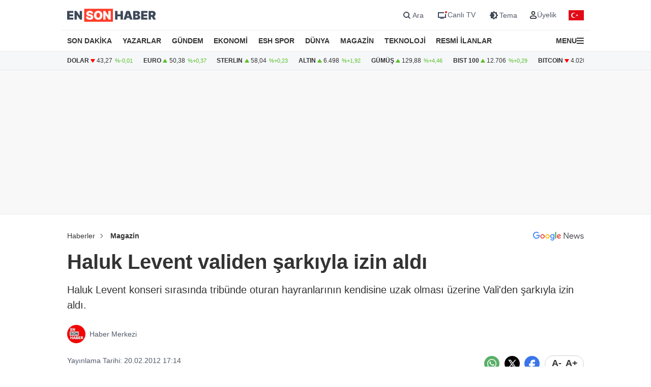

--- FILE ---
content_type: text/html; charset=utf-8
request_url: https://www.google.com/recaptcha/api2/aframe
body_size: 183
content:
<!DOCTYPE HTML><html><head><meta http-equiv="content-type" content="text/html; charset=UTF-8"></head><body><script nonce="eUHH4l_hrbUO5JuFBx7EJQ">/** Anti-fraud and anti-abuse applications only. See google.com/recaptcha */ try{var clients={'sodar':'https://pagead2.googlesyndication.com/pagead/sodar?'};window.addEventListener("message",function(a){try{if(a.source===window.parent){var b=JSON.parse(a.data);var c=clients[b['id']];if(c){var d=document.createElement('img');d.src=c+b['params']+'&rc='+(localStorage.getItem("rc::a")?sessionStorage.getItem("rc::b"):"");window.document.body.appendChild(d);sessionStorage.setItem("rc::e",parseInt(sessionStorage.getItem("rc::e")||0)+1);localStorage.setItem("rc::h",'1768807875106');}}}catch(b){}});window.parent.postMessage("_grecaptcha_ready", "*");}catch(b){}</script></body></html>

--- FILE ---
content_type: image/svg+xml
request_url: https://s2.ensonhaber.com/assets/img/svg/down-red.svg
body_size: -111
content:
<?xml version="1.0" encoding="UTF-8" standalone="no"?>
<!DOCTYPE svg PUBLIC "-//W3C//DTD SVG 1.1//EN" "http://www.w3.org/Graphics/SVG/1.1/DTD/svg11.dtd">
<svg width="100%" height="100%" viewBox="0 0 52 43" version="1.1" xmlns="http://www.w3.org/2000/svg" xmlns:xlink="http://www.w3.org/1999/xlink" xml:space="preserve" xmlns:serif="http://www.serif.com/" style="fill-rule:evenodd;clip-rule:evenodd;stroke-linejoin:round;stroke-miterlimit:2;">
    <g transform="matrix(1,0,0,1,0.000118571,0)">
        <path d="M47.34,0.003L4.173,0C0.881,0 -1.119,3.625 0.672,6.416L22.253,40.335C23.878,42.918 27.628,42.919 29.295,40.335L50.839,6.42C52.631,3.629 50.631,0.004 47.34,0.003Z" style="fill:rgb(255,0,0);fill-rule:nonzero;"/>
    </g>
</svg>


--- FILE ---
content_type: application/javascript; charset=utf-8
request_url: https://fundingchoicesmessages.google.com/f/AGSKWxUQ7oLgqPu6L5W2PfLPuyL0vvZfLKfWyyF8FrPxo6ahUzsy-uQ02IjePlafUpS7ZzxQFEzS3Lamv3wbn66XtGd4Iy2nBFnQIKpqQW7Yt_gZGjn3zUFo4iDoQGwvZklqZWaCgl7Xia_FPniwQSun3g4H5rsiVNkEktDwskltqOjD7RIHUw_9P6qqrF1r/__323x120_/ad/728-/300x250adbg./tag-adv./amp4ads-
body_size: -1292
content:
window['87dd764e-b859-4086-b6a8-6d87e6cabc8e'] = true;

--- FILE ---
content_type: application/x-javascript; charset=utf-8
request_url: https://servicer.idealmedia.io/1866171/1?nocmp=1&tcfV2=1&sessionId=696dddc4-042db&sessionPage=1&sessionNumberWeek=1&sessionNumber=1&cpicon=1&scale_metric_1=64.00&scale_metric_2=258.06&scale_metric_3=100.00&cbuster=1768807877080367780996&pvid=298139d8-9d86-4bfe-8092-e61daef38ba2&implVersion=17&lct=1764663600&mp4=1&ap=1&consentStrLen=0&wlid=fde4cb69-c681-443e-96c7-cd01b3a762ea&uniqId=0971a&childs=1866172&niet=4g&nisd=false&jsp=body&evt=%5B%7B%22event%22%3A1%2C%22methods%22%3A%5B1%2C2%5D%7D%2C%7B%22event%22%3A2%2C%22methods%22%3A%5B1%2C2%5D%7D%5D&pv=5&jsv=es6&dpr=1&hashCommit=4ca4e459&apt=2012-02-20T17%3A14%3A00%2B03%3A00&tfre=5749&w=670&h=683&tl=150&tlp=1,2,3,4,5,6&sz=211x305&szp=1,2,3,4,5,6&szl=1,2,3;4,5,6&cxurl=https%3A%2F%2Fwww.ensonhaber.com%2Fmagazin%2Fhaluk-levent-validen-sarkiyla-izin-aldi-2012-02-20&ref=&lu=https%3A%2F%2Fwww.ensonhaber.com%2Fmagazin%2Fhaluk-levent-validen-sarkiyla-izin-aldi-2012-02-20
body_size: 2556
content:
var _mgq=_mgq||[];
_mgq.push(["IdealmediaLoadGoods1866171_0971a",[
["Brainberries","8603792","1","Culkin Cracks Up The Web With His Own Version Of ‘Home Alone’","","0","","","","VyhgK8_9ZR-xM13pAd0iBBScV95HeTpfT_oXMk-f8D9ZN9O8aak_blf08H9m4z-iJ5-V9RiSmN6raXcKPkq-drjsIrhGeXKPvjmF6gyDWPakNFRfNYdiV8o8YH70YVsw",{"i":"https://s-img.idealmedia.io/g/8603792/492x277/73x0x960x540/aHR0cDovL2ltZ2hvc3RzLmNvbS90LzIwMTktMDgvMTAxOTI0L2Y5NmI1YjlhZTk4NWE2ZGIwODZkMWNiODFlOTJiMDBiLmpwZWc.webp?v=1768807877-2WydgupcSXkLbn41yTr7sHhda4NLKnVyFFgCu9huaTk","l":"https://clck.idealmedia.io/ghits/8603792/i/59025977/3/pp/1/1?h=VyhgK8_9ZR-xM13pAd0iBBScV95HeTpfT_oXMk-f8D9ZN9O8aak_blf08H9m4z-iJ5-V9RiSmN6raXcKPkq-drjsIrhGeXKPvjmF6gyDWPakNFRfNYdiV8o8YH70YVsw&rid=d76e11cd-f508-11f0-bc75-c4cbe1e3eca4&tt=Direct&att=3&afrd=288&iv=17&ct=1&gdprApplies=0&muid=q0ihFpyTd5vn&st=-300&mp4=1&h2=RGCnD2pppFaSHdacZpvmnhZjdlDj_2CeDRpG7kPxzkeL9tR52MWqiV8Fb4B42L9mMlt4DuFJ0RD54h7aPK_K1g**","adc":[],"sdl":0,"dl":"","type":"w","media-type":"static","clicktrackers":[],"cta":"Learn more","cdt":"","b":0.01,"catId":239,"tri":"d76e43a1-f508-11f0-bc75-c4cbe1e3eca4","crid":"8603792"}],
["mynet.com","11962808","1","Sergen Yalçın'dan net açıklama! Maçın ardından Silva'yı duyurdu","Beşiktaş Teknik Direktörü Sergen Yalçın, kupa maçının ardından yaptığı açıklamada kadroda değişim sinyali verdi. Yalçın, krize dönüşen süreç nedeniyle Rafa Silva’nın da ayrılma ihtimali bulunduğunu belirtirken...","0","","","","VyhgK8_9ZR-xM13pAd0iBCKefsB6kM1WZzB6eEYJPBmdmhE0F6rkEqVCe63Z1VvoJP9NESf5a0MfIieRFDqB_OQvgUhqkDZqPF9Cp-lf7h258UTkJ398Pyey3J3ERsBU",{"i":"https://s-img.idealmedia.io/n/11962808/492x277/129x0x1015x571/aHR0cDovL2ltZ2hvc3RzLmNvbS90LzIwMjYtMDEvOTE4NDMzL2VkYzhiYjM2MzBkYWI4MTYxZjQ2ZjA1YTRiYzUwY2MwLmpwZWc.webp?v=1768807877-eYwKeWPof45KVJv4f1aOyz6GoGXApK8qlf3YjYFOVMQ","l":"https://clck.idealmedia.io/pnews/11962808/i/1303663/pp/2/1?h=VyhgK8_9ZR-xM13pAd0iBCKefsB6kM1WZzB6eEYJPBmdmhE0F6rkEqVCe63Z1VvoJP9NESf5a0MfIieRFDqB_OQvgUhqkDZqPF9Cp-lf7h258UTkJ398Pyey3J3ERsBU&utm_campaign=ensonhaber.com&utm_source=ensonhaber.com&utm_medium=referral&rid=d76e11cd-f508-11f0-bc75-c4cbe1e3eca4&tt=Direct&att=3&afrd=288&iv=17&ct=1&gdprApplies=0&muid=q0ihFpyTd5vn&st=-300&mp4=1&h2=RGCnD2pppFaSHdacZpvmnhZjdlDj_2CeDRpG7kPxzkeL9tR52MWqiV8Fb4B42L9mMlt4DuFJ0RD54h7aPK_K1g**","adc":[],"sdl":0,"dl":"","category":"Спорт","dbbr":0,"bbrt":0,"type":"e","media-type":"static","clicktrackers":[],"cta":"Daha Fazla Öğren","cdt":"","tri":"d76e43aa-f508-11f0-bc75-c4cbe1e3eca4","crid":"11962808"}],
["Brainberries","15115478","1","You Wouldn't Believe It If It Wasn't Caught On Camera!","","0","","","","VyhgK8_9ZR-xM13pAd0iBNfVNQu0o97Jn_RjN9x6wHneSRSCzaS5hG2Ys_wbt6rXJ5-V9RiSmN6raXcKPkq-drjsIrhGeXKPvjmF6gyDWPbUmNNoKvVIche2ZgQZUI3U",{"i":"https://s-img.idealmedia.io/g/15115478/492x277/-/[base64].webp?v=1768807877-aknyLOuMhDQCBobGaf5iROyJFu3lZwEWkXpBKzqwCe0","l":"https://clck.idealmedia.io/ghits/15115478/i/59025977/3/pp/3/1?h=VyhgK8_9ZR-xM13pAd0iBNfVNQu0o97Jn_RjN9x6wHneSRSCzaS5hG2Ys_wbt6rXJ5-V9RiSmN6raXcKPkq-drjsIrhGeXKPvjmF6gyDWPbUmNNoKvVIche2ZgQZUI3U&rid=d76e11cd-f508-11f0-bc75-c4cbe1e3eca4&tt=Direct&att=3&afrd=288&iv=17&ct=1&gdprApplies=0&muid=q0ihFpyTd5vn&st=-300&mp4=1&h2=RGCnD2pppFaSHdacZpvmnhZjdlDj_2CeDRpG7kPxzkeL9tR52MWqiV8Fb4B42L9mMlt4DuFJ0RD54h7aPK_K1g**","adc":[],"sdl":0,"dl":"","type":"w","media-type":"static","clicktrackers":[],"cta":"Learn more","cdt":"","b":0.01,"catId":225,"tri":"d76e43ac-f508-11f0-bc75-c4cbe1e3eca4","crid":"15115478"}],
["mynet.com","11961551","1","Talisca son noktayı ülkesinde koydu! Fenerbahçe'den gidiyor","Fenerbahçe'nin Brezilyalı yıldızı Anderson Talisca, ülkesinin basınına verdiği röportajda geleceğiyle ilgili tüm spekülasyonlara cevap verdi. Sözleşmesinin sonuna yaklaşan yıldız futbolcu, Corinthians ve Bahia iddialarına net bir dille yanıt...","0","","","","VyhgK8_9ZR-xM13pAd0iBKzdCaNJ1OnI48H9t08BpHWPCH8v5d3PBUvQNR6B2jHbJP9NESf5a0MfIieRFDqB_OQvgUhqkDZqPF9Cp-lf7h1ObgGYcgjmIWx80Jm1Gwnb",{"i":"https://s-img.idealmedia.io/n/11961551/492x277/94x0x1013x570/aHR0cDovL2ltZ2hvc3RzLmNvbS90LzkxODQzMy9lNTYwYzFjNTdkNDkxMDcxYTYwMjdhNWE4NDFhNTI1MC5qcGVn.webp?v=1768807877-zlBTr1nestujwXmSmTOUWp49RqmMhbxPt4Ddu6B36Aw","l":"https://clck.idealmedia.io/pnews/11961551/i/1303663/pp/4/1?h=VyhgK8_9ZR-xM13pAd0iBKzdCaNJ1OnI48H9t08BpHWPCH8v5d3PBUvQNR6B2jHbJP9NESf5a0MfIieRFDqB_OQvgUhqkDZqPF9Cp-lf7h1ObgGYcgjmIWx80Jm1Gwnb&utm_campaign=ensonhaber.com&utm_source=ensonhaber.com&utm_medium=referral&rid=d76e11cd-f508-11f0-bc75-c4cbe1e3eca4&tt=Direct&att=3&afrd=288&iv=17&ct=1&gdprApplies=0&muid=q0ihFpyTd5vn&st=-300&mp4=1&h2=RGCnD2pppFaSHdacZpvmnhZjdlDj_2CeDRpG7kPxzkeL9tR52MWqiV8Fb4B42L9mMlt4DuFJ0RD54h7aPK_K1g**","adc":[],"sdl":0,"dl":"","category":"Спорт","dbbr":0,"bbrt":0,"type":"e","media-type":"static","clicktrackers":[],"cta":"Daha Fazla Öğren","cdt":"","tri":"d76e43b1-f508-11f0-bc75-c4cbe1e3eca4","crid":"11961551"}],
["Brainberries","8603791","1","17 Astonishingly Beautiful Cave Churches","","0","","","","VyhgK8_9ZR-xM13pAd0iBJHPQFt5k2TVu-kxD1zSEYhWmMAHA2MXOSjOBn4sZfL-J5-V9RiSmN6raXcKPkq-drjsIrhGeXKPvjmF6gyDWPYwqy11k2pPjAzHmCf1gBhE",{"i":"https://s-img.idealmedia.io/g/8603791/492x277/0x0x866x487/aHR0cDovL2ltZ2hvc3RzLmNvbS90LzIwMTktMDgvMTAxOTI0L2FmZjUwZTQ1ZGU4MTExMDA5YTdhYjRjZDExNzVmZGQyLmpwZWc.webp?v=1768807877-JEdQxOZWkMKDZ2yQpl5kjgeLuBuQo0oPp8hfg0BKNas","l":"https://clck.idealmedia.io/ghits/8603791/i/59025977/3/pp/5/1?h=VyhgK8_9ZR-xM13pAd0iBJHPQFt5k2TVu-kxD1zSEYhWmMAHA2MXOSjOBn4sZfL-J5-V9RiSmN6raXcKPkq-drjsIrhGeXKPvjmF6gyDWPYwqy11k2pPjAzHmCf1gBhE&rid=d76e11cd-f508-11f0-bc75-c4cbe1e3eca4&tt=Direct&att=3&afrd=288&iv=17&ct=1&gdprApplies=0&muid=q0ihFpyTd5vn&st=-300&mp4=1&h2=RGCnD2pppFaSHdacZpvmnhZjdlDj_2CeDRpG7kPxzkeL9tR52MWqiV8Fb4B42L9mMlt4DuFJ0RD54h7aPK_K1g**","adc":[],"sdl":0,"dl":"","type":"w","media-type":"static","clicktrackers":[],"cta":"Learn more","cdt":"","b":0.01,"catId":225,"tri":"d76e43b4-f508-11f0-bc75-c4cbe1e3eca4","crid":"8603791"}],
["sondakika.com","11961424","1","Galatasaray'dan sürpriz transfer hamlesi","Galatasaray'ın İtalya'daki transfer temaslarında forvet sürprizi yaşandı. Di Marzio'nun haberine göre sarı-kırmızılı yöneticiler, Udinese'nin 27 yaşındaki golcüsü Keinan Davis için nabız yokladı","0","","","","VyhgK8_9ZR-xM13pAd0iBPybAS_8LQntmbUuSNkss94NtaWDWBeZxdQea0Lb2Fj3JP9NESf5a0MfIieRFDqB_OQvgUhqkDZqPF9Cp-lf7h2Rzm2UlQY-3f0Sgq1ty1dV",{"i":"https://s-img.idealmedia.io/n/11961424/492x277/0x0x1197x673/aHR0cDovL2ltZ2hvc3RzLmNvbS90LzgwOTE5Ni9hMmIyNjE1ZDFmZmE5MTNhYTI0MzBhNWE1YjhmMzA5YS5qcGc.webp?v=1768807877-IRx2tvXUZfbRm-nLESoGP3GtXqfHMp6DF29C2Efj74A","l":"https://clck.idealmedia.io/pnews/11961424/i/1303663/pp/6/1?h=VyhgK8_9ZR-xM13pAd0iBPybAS_8LQntmbUuSNkss94NtaWDWBeZxdQea0Lb2Fj3JP9NESf5a0MfIieRFDqB_OQvgUhqkDZqPF9Cp-lf7h2Rzm2UlQY-3f0Sgq1ty1dV&utm_campaign=ensonhaber.com&utm_source=ensonhaber.com&utm_medium=referral&rid=d76e11cd-f508-11f0-bc75-c4cbe1e3eca4&tt=Direct&att=3&afrd=288&iv=17&ct=1&gdprApplies=0&muid=q0ihFpyTd5vn&st=-300&mp4=1&h2=RGCnD2pppFaSHdacZpvmnhZjdlDj_2CeDRpG7kPxzkeL9tR52MWqiV8Fb4B42L9mMlt4DuFJ0RD54h7aPK_K1g**","adc":[],"sdl":0,"dl":"","category":"Спорт","dbbr":0,"bbrt":0,"type":"e","media-type":"static","clicktrackers":[],"cta":"Daha Fazla Öğren","cdt":"","tri":"d76e43b8-f508-11f0-bc75-c4cbe1e3eca4","crid":"11961424"}],],
{"awc":{},"dt":"desktop","ts":"","tt":"Direct","isBot":1,"h2":"RGCnD2pppFaSHdacZpvmnhZjdlDj_2CeDRpG7kPxzkeL9tR52MWqiV8Fb4B42L9mMlt4DuFJ0RD54h7aPK_K1g**","ats":0,"rid":"d76e11cd-f508-11f0-bc75-c4cbe1e3eca4","pvid":"298139d8-9d86-4bfe-8092-e61daef38ba2","iv":17,"brid":32,"muidn":"q0ihFpyTd5vn","dnt":0,"cv":2,"afrd":296,"consent":true,"adv_src_id":10796}]);
_mgqp();
